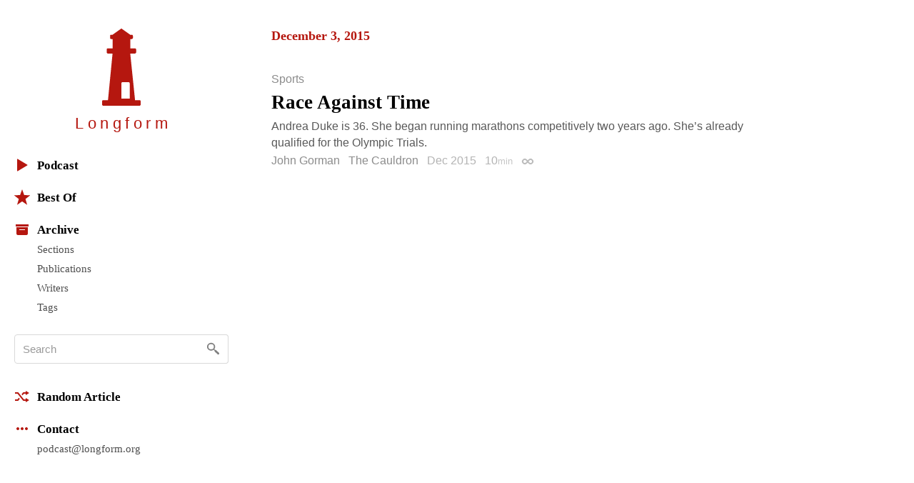

--- FILE ---
content_type: text/html; charset=utf-8
request_url: https://longform.org/posts/race-against-time
body_size: 5356
content:
<!DOCTYPE html>
<html lang="en" class="no-js">
<head>
  <meta charset="utf-8" />
<meta http-equiv="x-ua-compatible" content="ie=edge" />
<meta name="viewport" content="width=device-width, initial-scale=1" />

<meta content="authenticity_token" name="csrf-param" />
<meta content="7eB9ijTOVUhu+mo9+ZU6iv5n5O5w99fynaSHYFmIX9s=" name="csrf-token" />
<title>Race Against Time by John Gorman · Longform</title>
<meta content="Andrea Duke is 36. She began running marathons competitively two years ago. She’s already qualified for the Olympic Trials." name="description" />
<meta content="john gorman, the cauldron, running, age" name="keywords" />
<link href="https://longform.org/posts/race-against-time" rel="canonical" />
<meta content="article" property="og:type" />
<meta content="Race Against Time by John Gorman · Longform" property="og:title" />
<meta content="Andrea Duke is 36. She began running marathons competitively two years ago. She’s already qualified for the Olympic Trials." property="og:description" />
<meta content="Longform" property="og:site_name" />
<meta content="https://longform.org/posts/race-against-time" property="og:url" />
<meta content="https://longform.org/assets/site-icons/logo-256-3b5d4724ee2d42b9112886d42e48b691.png" property="og:image" />
<meta content="520900189" property="fb:admins" />
<meta content="summary" name="twitter:card" />
<meta content="@longform" name="twitter:site" />

<script type="application/ld+json">
  {"@context":"http://schema.org","@type":"WebSite","name":"Longform","url":"https://longform.org/"}
  {"@context":"http://schema.org","@type":"Organization","name":"Longform","url":"https://longform.org/","logo":{"scheme":"https","user":null,"password":null,"host":"longform.org","port":443,"path":"/assets/site-icons/logo-256-3b5d4724ee2d42b9112886d42e48b691.png","query":null,"opaque":null,"fragment":null,"parser":{"regexp":{"SCHEME":"(?-mix:\\A[A-Za-z][A-Za-z0-9+\\-.]*\\z)","USERINFO":"(?-mix:\\A(?:%\\h\\h|[!$\u0026-.0-;=A-Z_a-z~])*\\z)","HOST":"(?-mix:\\A(?:(?\u003CIP-literal\u003E\\[(?:(?\u003CIPv6address\u003E(?:\\h{1,4}:){6}(?\u003Cls32\u003E\\h{1,4}:\\h{1,4}|(?\u003CIPv4address\u003E(?\u003Cdec-octet\u003E[1-9]\\d|1\\d{2}|2[0-4]\\d|25[0-5]|\\d)\\.\\g\u003Cdec-octet\u003E\\.\\g\u003Cdec-octet\u003E\\.\\g\u003Cdec-octet\u003E))|::(?:\\h{1,4}:){5}\\g\u003Cls32\u003E|\\h{,4}::(?:\\h{1,4}:){4}\\g\u003Cls32\u003E|(?:(?:\\h{1,4}:)?\\h{1,4})?::(?:\\h{1,4}:){3}\\g\u003Cls32\u003E|(?:(?:\\h{1,4}:){,2}\\h{1,4})?::(?:\\h{1,4}:){2}\\g\u003Cls32\u003E|(?:(?:\\h{1,4}:){,3}\\h{1,4})?::\\h{1,4}:\\g\u003Cls32\u003E|(?:(?:\\h{1,4}:){,4}\\h{1,4})?::\\g\u003Cls32\u003E|(?:(?:\\h{1,4}:){,5}\\h{1,4})?::\\h{1,4}|(?:(?:\\h{1,4}:){,6}\\h{1,4})?::)|(?\u003CIPvFuture\u003Ev\\h+\\.[!$\u0026-.0-;=A-Z_a-z~]+))\\])|\\g\u003CIPv4address\u003E|(?\u003Creg-name\u003E(?:%\\h\\h|[!$\u0026-.0-9;=A-Z_a-z~])*))\\z)","ABS_PATH":"(?-mix:\\A\\/(?:%\\h\\h|[!$\u0026-.0-;=@-Z_a-z~])*(?:\\/(?:%\\h\\h|[!$\u0026-.0-;=@-Z_a-z~])*)*\\z)","REL_PATH":"(?-mix:\\A(?:%\\h\\h|[!$\u0026-.0-;=@-Z_a-z~])+(?:\\/(?:%\\h\\h|[!$\u0026-.0-;=@-Z_a-z~])*)*\\z)","QUERY":"(?-mix:\\A(?:%\\h\\h|[!$\u0026-.0-;=@-Z_a-z~\\/?])*\\z)","FRAGMENT":"(?-mix:\\A(?:%\\h\\h|[!$\u0026-.0-;=@-Z_a-z~\\/?])*\\z)","OPAQUE":"(?-mix:\\A(?:[^\\/].*)?\\z)","PORT":"(?-mix:\\A[\\x09\\x0a\\x0c\\x0d ]*\\d*[\\x09\\x0a\\x0c\\x0d ]*\\z)"}}},"sameAs":["https://twitter.com/longform","https://facebook.com/longform","https://soundcloud.com/longform"]}
</script>


<script>(function(h){h.className = h.className.replace('no-js', 'js');})(document.documentElement);</script>
<style media="screen">svg { width: 1em; height: 1em; }</style>

<link href="https://longform.org/assets/application-6f76b3563e823d94ef7e1fd6cd5a32ef.css" media="screen" rel="stylesheet" type="text/css" />

<script async="async" src="https://longform.org/assets/loadcss-fcd92e95e92c10d811c717891e4b541b.js" type="text/javascript"></script>
<link as="style" href="https://cloud.typography.com/7608174/693248/css/fonts.css" onload="this.rel='stylesheet'" rel="preload" />
<noscript>
  <link href="https://cloud.typography.com/7608174/693248/css/fonts.css" media="screen" rel="stylesheet" type="text/css" />
</noscript>


<link rel="apple-touch-icon" sizes="60x60" href="/apple-touch-icon-60x60.png?v=2" />
<link rel="apple-touch-icon" sizes="76x76" href="/apple-touch-icon-76x76.png?v=2" />
<link rel="apple-touch-icon" sizes="120x120" href="/apple-touch-icon-120x120.png?v=2" />
<link rel="apple-touch-icon" sizes="152x152" href="/apple-touch-icon-152x152.png?v=2" />
<link rel="apple-touch-icon" sizes="180x180" href="/apple-touch-icon-180x180.png?v=2" />
<link rel="icon" type="image/png" href="/favicon-32x32.png" sizes="32x32" />
<link rel="icon" type="image/png" href="/favicon-16x16.png" sizes="16x16" />
<link rel="manifest" href="/manifest.json" />
<link rel="shortcut icon" href="/favicon.ico?v=2" />
<meta name="msapplication-TileColor" content="#b5170f" />
<meta name="msapplication-TileImage" content="/mstile-144x144.png" />
<meta name="theme-color" content="#b5170f" />


<script src="https://htlbid.com/v3/longform.org/htlbid.js"></script>
<script>
  var htlbid = htlbid || {};
  htlbid.cmd = htlbid.cmd || [];
  htlbid.cmd.push(function() {
  htlbid.setTargeting('d_code', '');
  htlbid.setTargeting('p_name', '');
  });
</script>


</head>
<body>
  <div class="contain-site center">
    <div class="layout layout--sidebar">
      <div class="sidebar js-sidebar js-expandable">
        <header class="menu">

  <div class="menu__head">
    <a href="/" class="menu__home" data-pjax>
      <div class="menu__home__logo">
        <div class="ratio ratio--longform-logo">
          <svg viewbox="0 0 144 288" preserveaspectratio="xMidYMid meet" xmlns="http://www.w3.org/2000/svg" class="ratio__container"><path d="M103 261H72v-57c0-2.216 1.802-4 4-4h23c2.198 0 4 1.784 4 4v57zm41 10c-.24-2.167-1.948-3.7-4-4h-17L105 93h18c2.24-.584 4.024-2.37 4-4V78c.024-2.38-1.76-4.166-4-4h-18V39h6c1.908-.113 3.69-1.9 4-4v-8c-.31-2.405-2.092-4.19-4-4h-6L74 1c-1.128-1.224-2.872-1.224-4 0L39 23h-5c-2.908-.19-4.69 1.595-4 4v8c-.69 2.1 1.092 3.887 4 4h5v35H21c-2.24-.166-4.024 1.62-4 4v11c-.024 1.63 1.76 3.416 4 4h18L22 267H4c-2.05.3-3.76 1.833-4 4v12c-.1 1.697.262 2.825 1 3 .777 1.517 1.855 2 3 2h136c1.145 0 2.223-.483 3-2 .738-.175 1.1-1.303 1-3v-12z" fill="#B5170F" fill-rule="evenodd"></path></svg>

        </div>
      </div>
      <h1 class="menu__home__text font-smoothing">Longfor<span class="last-letter">m</span></h1>
    </a>
    <div class="menu__buttons">
      <button class="menu__button menu__button--expand js-expandable-toggle">
        <svg viewbox="0 0 54 27" xmlns="http://www.w3.org/2000/svg"><g fill="#6E6E6E" fill-rule="evenodd"><path d="M0 4h27v3H0V4zm0 8h27v3H0v-3zm0 8h27v3H0v-3zM40.5 11.38l-8.485-8.487-2.122 2.122L38.38 13.5l-8.487 8.485 2.122 2.122L40.5 15.62l8.485 8.487 2.122-2.122L42.62 13.5l8.487-8.485-2.122-2.122L40.5 11.38z"></path></g></svg>
<span class="visuallyhidden">Menu</span>
      </button>
    </div>
  </div>

  <div class="menu__body">

    <div class="font-smoothing stack+">

      <nav>
        <ul class="nav nav--first" data-pjax>
          <li><a href="/podcast"><svg viewbox="0 0 22 22" xmlns="http://www.w3.org/2000/svg"><path d="M4.85 19.49c-.47.282-.85.065-.85-.483V2.993c0-.548.386-.76.85-.483l13.3 7.98c.47.282.464.742 0 1.02l-13.3 7.98z" fill="#B5160D" fill-rule="evenodd"></path></svg>Podcast</a></li>

          <li class="js-expandable"><a href="/lists/best-of-2021" class="js-expandable-toggle"><svg viewbox="0 0 22 22" xmlns="http://www.w3.org/2000/svg"><path d="M11 16.92l-7.053 4.788L6.32 13.52-.412 8.292l8.52-.272L11 0l2.892 8.02 8.52.272-6.733 5.228 2.37 8.188z" fill="#B5160D" fill-rule="evenodd"></path></svg>Best Of</a><ul class="nav__subnav">
    <li><a href="/lists/best-of-2021" data-skip-pjax="">2021</a></li>
    <li><a href="/lists/best-of-2020" data-skip-pjax="">2020</a></li>
    <li><a href="/lists/best-of-2019" data-skip-pjax="">2019</a></li>
    <li><a href="/lists/best-of-2018" data-skip-pjax="">2018</a></li>
    <li><a href="/lists/best-of-2017" data-skip-pjax="">2017</a></li>
    <li><a href="/lists/best-of-2016" data-skip-pjax="">2016</a></li>
    <li><a href="/lists/best-of-2015" data-skip-pjax="">2015</a></li>
    <li><a href="/lists/best-of-2014" data-skip-pjax="">2014</a></li>
    <li><a href="/lists/best-of-2013" data-skip-pjax="">2013</a></li>
    <li><a href="/lists/best-of-2012" data-skip-pjax="">2012</a></li>
</ul>
</li>

          <li><h2><svg viewbox="0 0 22 22" xmlns="http://www.w3.org/2000/svg"><path d="M3 8h16v9.008c0 1.1-.895 1.992-1.994 1.992H4.994A2 2 0 0 1 3 17.008V8zm4 3h8v1H7v-1zM2 4h18v3H2z" fill="#B5160D" fill-rule="evenodd"></path></svg>Archive</h2><ul class="nav__subnav">
  <li><a href="/sections">Sections</a></li>
  <li><a href="/archive/publications">Publications</a></li>
  <li><a href="/archive/writers">Writers</a></li>
  <li><a href="/archive/tags">Tags</a></li>
</ul>
</li>
        </ul>
      </nav>

      <div itemscope itemtype="http://schema.org/WebSite">
        <meta content="https://longform.org/" itemprop="url" />
        <form accept-charset="UTF-8" action="/search" class="js-search nav-search block" data-pjax="" enforce_utf8="false" itemprop="potentialAction" itemscope="" itemtype="http://schema.org/SearchAction" method="get"><div style="margin:0;padding:0;display:inline"><input name="utf8" type="hidden" value="&#x2713;" /></div>
          <meta content="https://longform.org/search?q={q}" itemprop="target" />
          <input class="nav-search__input js-search-input" itemprop="query-input" name="q" placeholder="Search" required="required" type="text" />
          <button class="nav-search__button no-wrap js-search-button" name="button" title="Search" type="submit">&nbsp</button>
</form>      </div>

      <nav>
        <ul class="nav" data-pjax>
          <li><a href="/random"><svg viewbox="0 0 22 22" xmlns="http://www.w3.org/2000/svg"><g fill="#B5160D" fill-rule="evenodd"><path d="M16 3l5 3-5 3V7h-2.5l-1.94 2.4-1.28-1.602L12.52 5H16V3zM5.48 17H1v-2l3.5-.004L6.44 12.6l1.28 1.602L5.48 17z"></path><path d="M16 13l5 3-5 3v-2h-3.48L4.5 7H1V5h4.48l8.02 10H16z"></path></g></svg>Random Article</a></li>

          <li><h2><svg viewbox="0 0 22 22" xmlns="http://www.w3.org/2000/svg"><path d="M5 9c1.105 0 2 .888 2 2 0 1.105-.888 2-2 2-1.105 0-2-.888-2-2 0-1.105.888-2 2-2zm4 2c0-1.105.888-2 2-2 1.105 0 2 .888 2 2 0 1.105-.888 2-2 2-1.105 0-2-.888-2-2zm6 0c0-1.105.888-2 2-2 1.105 0 2 .888 2 2 0 1.105-.888 2-2 2-1.105 0-2-.888-2-2z" fill="#B5160D" fill-rule="evenodd"></path></svg>Contact</h2><ul class="nav__subnav">
  <li><a href="mailto:podcast@longform.org">podcast@longform.org</a></li>
</ul>
</li>
        </ul>
      </nav>

    </div>

  </div>

</header>

      </div>
      <main class="content" id="main" data-pjax-container>
        
<div class=" river js-river" data-context="permalink" data-pjax="">
  


    

    <div class="river-header">
      <h2 class="river-header__heading">
        <time datetime="2015-12-03T00:00:00+00:00">December 3, 2015</time>
      </h2>
    </div>

    <article class="post post--single js-post" data-classes="" data-labels="sports" data-picture="null">
    

  <p class="post__labels">
        <a href="/sections/sports" class="post__label post__label--sports">Sports</a>
  </p>



  <a href="https://thecauldron.si.com/race-against-time-b06831e25dfa#.vxeiccdls" class="post__link">  <h2 class="post__title js-post-title">
      <span class="post__title__highlight">
        Race Against Time
      </span>
  </h2>
</a>

<div class="post__text post__body">
  <p>Andrea Duke is 36. She began running marathons competitively two years ago. She’s already qualified for the Olympic Trials.</p>

</div>



<div class="post__footer">
  <div class="media">
    <div class="media__item right">
      
    </div>
    <div class="media__body">
      <p class="post__byline">
  <span class="post__authors">
    <span class="post__author">
      <a href="/archive/writers/john-gorman" class="post__author__link">John Gorman</a>
    </span>
</span>

    <a href="/archive/publications/the-cauldron" class="post__publication">The Cauldron</a>

  <span class="post__date">
  Dec 2015
</span>

    <span class="post__duration js-tooltip" title="Reading Time">
    10<span class="font-size--- opacity-75">min</span>
  </span>

  <a href="https://longform.org/posts/race-against-time" class="post__permalink js-post-permalink js-tooltip js-tooltip-focusable" title="Post Permalink">
  <span class="visuallyhidden">Permalink</span>
</a>
</p>

    </div>
  </div>
</div>

</article>


</div>
      </main>
    </div>
  </div>
  <script src="https://longform.org/assets/application-b686e3f2bfbddc24defbdf3a86f964bd.js" type="text/javascript"></script>



<script type="text/javascript">

  var _gaq = _gaq || [];
  _gaq.push(['_setAccount', 'UA-2583130-6']);
  _gaq.push(['_trackPageview']);

  (function() {
    var ga = document.createElement('script'); ga.type = 'text/javascript'; ga.async = true;
    ga.src = ('https:' == document.location.protocol ? 'https://ssl' : 'http://www') + '.google-analytics.com/ga.js';
    var s = document.getElementsByTagName('script')[0]; s.parentNode.insertBefore(ga, s);
  })();

</script>

<script type="text/javascript">
var clicky_site_ids = clicky_site_ids || [];
clicky_site_ids.push(205295);
(function() {
  var s = document.createElement('script');
  s.type = 'text/javascript';
  s.async = true;
  s.src = '//static.getclicky.com/js';
  ( document.getElementsByTagName('head')[0] || document.getElementsByTagName('body')[0] ).appendChild( s );
})();
</script>
<noscript>
  <img alt="Clicky" width="1" height="1" class="visuallyhidden" src="//in.getclicky.com/205295ns.gif" />
</noscript>

<script type="text/javascript">
  var _qevents = _qevents || [];
  (function() {
   var elem = document.createElement('script');
   elem.src = (document.location.protocol == "https:" ? "https://secure" : "http://edge") + ".quantserve.com/quant.js";
   elem.async = true;
   elem.type = "text/javascript";
   var scpt = document.getElementsByTagName('script')[0];
   scpt.parentNode.insertBefore(elem, scpt);
  })();
  _qevents.push( { qacct:"p-b1RaU1KvBvYFc"} );
</script>
<noscript>
  <img src="http://pixel.quantserve.com/pixel/p-b1RaU1KvBvYFc.gif" height="1" width="1" alt="Quantcast" class="visuallyhidden" />
</noscript>

<script type="text/javascript" src="//static.fmpub.net/site/longform"></script>


</body></html>
